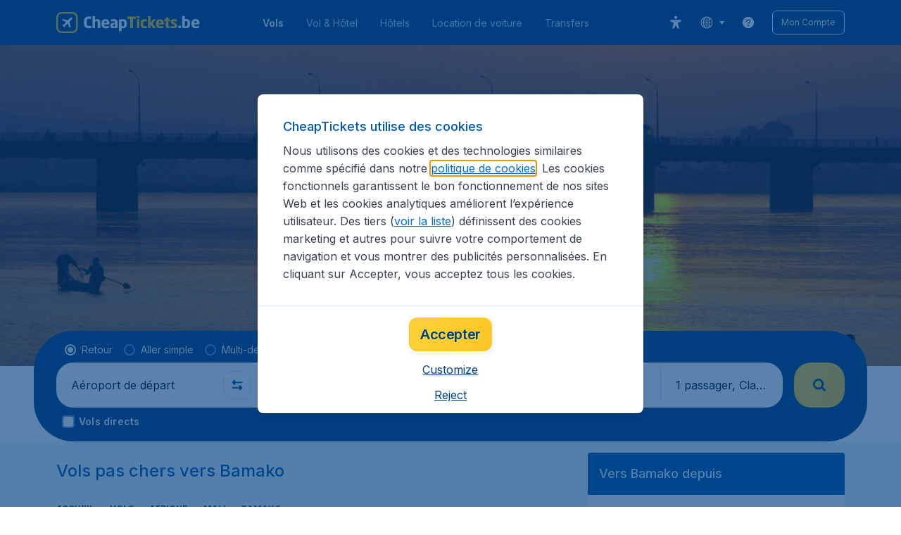

--- FILE ---
content_type: application/javascript
request_url: https://assets.travix.com/client/2309-64e59a773e843b964231.js
body_size: 3502
content:
"use strict";(self.__LOADABLE_LOADED_CHUNKS__=self.__LOADABLE_LOADED_CHUNKS__||[]).push([[2309],{11018:(e,r,t)=>{t.d(r,{A:()=>P});var n=t(96540),o=t(79125),s=t.n(o),a=t(69733),i=function(e){return e.ApiErrorRender="COMMON/CONTAINER_CONTENT_WRAPPER/API_ERROR_RENDER",e}({}),c=t(98789),l=t(48424),d=t(50034),u=t(8927),C=t(59239),p=t(84490),E=t(42094),h=t(67485),A=t(6057),g=t(73619),O=t(83342),R=t(19799),v=(e,r)=>e.pipe((0,l.g)(i.ApiErrorRender),(0,C.E)("payload","error"),(0,p.ZZ)((e=>{var t,n,o,s,a={},i="",l="";e instanceof d.M?i=g.Es.RxjsTimeoutError:({code:n,errorData:o,details:a={}}=e),n===c.O4.CheckoutSessionFailed&&(s=h.Lr.getItem(A.H.FlightResultsUrl)?g.Es.CheckoutSessionFailedToSRP:g.Es.CheckoutSessionFailedToHP),n===c.O4.PNRValidationFailed&&(n=c.O4.FlightNotBookable,l="pnr-validation-failed");var{message:C}=e,{sourceCode:p,contentProvider:v}=a,S=(0,O.e)(r.value);R.v.error({messageType:c.O4.EdgeAPIError,error:{exceptionmessage:JSON.stringify(e),code:s||p||n||i,message:C,stacktrace:"",source:"src/domains/Common/components/ApiError/epics.tsx"},payload:{path:null==(t=o)||null==(t=t.response)||null==(t=t.request)?void 0:t.url,previouspage:S}});var T={errorCode:s||p||n||i,contentProvider:v};return l&&(T.eventLabel=l),(0,u.of)((0,E.HB)(T))}))),S=t(28201),T=t(74848),f=e=>{var{error:r,renderFallback:t}=e;(0,S.i)("containerContentWrapper",v);var o=(0,a.wA)();return(0,n.useEffect)((()=>{o((e=>({type:i.ApiErrorRender,payload:{error:e}}))(r))}),[]),(0,T.jsx)(T.Fragment,{children:t(r)})},x=t(21513),m=t(14349),N=t(26116),M=t(26909);const F=function(){var{userAgent:e}=M.A.get();return/iPhone|iPad|iPod/i.test((null==e?void 0:e.source)||"")}();class H extends n.PureComponent{constructor(){super(...arguments),this.state={}}componentDidCatch(e){var{gtmActions:r}=this.props;r.callApiErrorEvent(g.Es.RenderError),R.v.error({messageType:g.Es.ContainerWrapperError,error:{code:(0,N.A)(e.name),exceptionmessage:(0,m.o)()?window.location.href:"SSR_EXCEPTION",message:e.message,stacktrace:JSON.stringify(e.stack),source:"src/domains/Common/components/ContainerContentWrapper/ContainerContentWrapper.tsx"}}),this.setState({caughtError:e})}render(){var{error:e,renderFallback:r,children:t,expandable:n,fullHeight:o}=this.props,{caughtError:a}=this.state;return null!=e&&e.message?(0,T.jsx)(f,{error:e,renderFallback:r}):a?r(a):(0,T.jsx)(s(),{blockSize:o?"100%":void 0,cursor:F?"pointer":"auto",flexDirection:"column",flexGrow:n&&1,noFeedback:!0,children:t})}}const P=(0,x.Ay)(H)},30568:(e,r,t)=>{t.d(r,{A:()=>O});var n=t(66493),o=t.n(n),s=t(3662),a=t.n(s),i=t(93334),c=t(36816),l=t.n(c),d=t(83819),u=t.n(d),C=t(36819),p=t.n(C),E=t(80684),h={[E.C.Light]:{backgroundColor:"UI_WHITE",textColor:"NEUTRAL_800",assetName:"trustpilot"},[E.C.Dark]:{backgroundColor:"PRIMARY_900",textColor:"UI_WHITE",assetName:"trustpilot-white"}},A=t(27628),g=t(74848);const O=e=>{var{rate:r,reviewsCount:t,score:n,type:s=E.C.Dark,padding:c="s800",isResponsive:d=!0,textColor:C,textLineHeight:O=1.2,orders:R=[2,1]}=e,{[s]:{assetName:v,backgroundColor:S,textColor:T}}=h;return(0,g.jsxs)(o(),{alignItems:"center",background:S,flexDirection:"column",justifyContent:"center",l:{flexDirection:d?"row":"column"},padding:c,children:[(0,g.jsxs)(o(),{alignItems:"center",flexDirection:"row",justifyContent:"center",l:{order:R[0]},paddingInline:"s500",children:[(0,g.jsx)(o(),{alignSelf:"flex-start",blockSize:"31px",flexDirection:"column",inlineSize:"127px",marginInlineEnd:"s300",children:(0,g.jsx)(l(),{ariaLabel:(0,A.A)("trustpilotTitle"),name:v})}),(0,g.jsx)(o(),{alignSelf:"flex-end",marginBlockEnd:"s100",marginInlineStart:"s200",children:(0,g.jsx)(u(),{rate:null!=r?r:0})})]}),(0,g.jsx)(o(),{justifyContent:"center",l:{order:R[1]},paddingBlockStart:"s300",children:(0,g.jsx)(p(),{align:"center",color:C||T,fontSize:"fs300",fontWeight:"fw400",lineHeight:O,tag:"span",children:(0,g.jsx)(a(),{children:(0,A.A)("trustpilotRating",{rate:null!=n?n:""})})})}),(0,g.jsx)(o(),{justifyContent:"center",l:{order:3},paddingBlockStart:"s300",children:(0,g.jsx)(i.PrimaryLink,{dataAttrs:{"data-gtm-id":"clickout-url"},href:(0,A.A)("trustpilotUrl"),isUnderlined:!1,target:"_blank",children:(0,g.jsx)(p(),{align:"center",color:C||T,fontSize:"fs300",lineHeight:O,tag:"span",children:(0,g.jsx)(a(),{children:(0,A.A)("trustpilotReviews",{reviewCount:null!=t?t:""})})})})})]})}},80684:(e,r,t)=>{t.d(r,{C:()=>n});var n=function(e){return e.Light="Light",e.Dark="Dark",e}({})},79523:(e,r,t)=>{t.d(r,{O:()=>o,Q:()=>n});var n=function(e){return e.Fetch=" COMMON/SEARCH/AIRPORTS/FETCH",e.ClearList=" COMMON/SEARCH/AIRPORTS/CLEAR_LIST",e.Cancel=" COMMON/SEARCH/AIRPORTS/CANCEL",e.FetchSuccess=" COMMON/SEARCH/AIRPORTS/FETCH_SUCCESS",e.FetchError=" COMMON/SEARCH/AIRPORTS/FETCH_ERROR",e}({}),o="airports"},45661:(e,r,t)=>{t.d(r,{Bw:()=>o,NQ:()=>n,zB:()=>s});var n=function(e){return e.Fetch="SEARCH_BOX/POPULAR_AIRPORTS/FETCH",e.FetchSuccess="SEARCH_BOX/POPULAR_AIRPORTS/FETCH_SUCCESS",e.Cancel="SEARCH_BOX/POPULAR_AIRPORTS/FETCH_CANCEL",e.FetchError="SEARCH_BOX/POPULAR_AIRPORTS/FETCH_ERROR",e}({}),o=function(e){return e.Mount="SEARCH_BOX/MOUNT",e.MountMetric="SEARCH_BOX/MOUNT/METRIC",e}({}),s="popularAirports"},22244:(e,r,t)=>{t.d(r,{A:()=>n});const n=(0,t(94565).Ay)({resolved:{},chunkName:()=>"trustpilot",isReady(e){var r=this.resolve(e);return!0===this.resolved[r]&&!!t.m[r]},importAsync:()=>t.e(9123).then(t.bind(t,12511)),requireAsync(e){var r=this.resolve(e);return this.resolved[r]=!1,this.importAsync(e).then((e=>(this.resolved[r]=!0,e)))},requireSync(e){var r=this.resolve(e);return t(r)},resolve:()=>12511},{ssr:!1})},48263:(e,r,t)=>{t.d(r,{Q:()=>n,x:()=>o});var n=function(e){return e.Fetch="COMMON/TRUSTPILOT/FETCH",e.FetchSuccess="COMMON/TRUSTPILOT/FETCH_SUCCESS",e.Cancel="COMMON/TRUSTPILOT/CANCEL",e.FetchError="COMMON/TRUSTPILOT/FETCH_ERROR",e}({}),o="trustpilot"},66390:(e,r,t)=>{t.d(r,{A:()=>n});const n=function(e){var r={};return new URLSearchParams(e).forEach(((e,t)=>{r[t.toLowerCase()]=e})),r}},58245:(e,r,t)=>{t.d(r,{A:()=>F});var n=t(56211),o=t.n(n),s=t(89580),a=t.n(s),i=t(30568),c=t(80684),l=t(66493),d=t.n(l),u=t(53427),C=t.n(u),p=t(86706),E=t.n(p),h=t(27628),A=t(3105),g=t(36819),O=t.n(g),R=t(74848);const v=e=>{var{text:r}=e;return(0,R.jsx)(p.ListItem,{children:(0,R.jsx)(O(),{color:"NEUTRAL_800",fontSize:"fs400",children:r})})};var S;const T=()=>{var{mobile:e}=(0,A.A)();return(0,R.jsx)(a(),{paddingBlock:"s400",children:(0,R.jsxs)(E(),{bulletsColor:"SUCCESS_500",icon:S||(S=(0,R.jsx)(d(),{flexDirection:"column",children:(0,R.jsx)(C(),{height:24,name:"check-circle",width:22})})),numberOfColumns:e?void 0:"auto",type:p.ListType.Icon,children:[(0,R.jsx)(v,{text:(0,h.A)("contentPages.trust.usp1")}),(0,R.jsx)(v,{text:(0,h.A)("contentPages.trust.usp2")}),(0,R.jsx)(v,{text:(0,h.A)("contentPages.trust.usp3")})]})})};var f,x;const m=e=>{var{rate:r,reviewsCount:t,score:n,isLoading:s,hideUsps:l,padding:d}=e;return(!!r&&!!t&&!!n||s)&&(0,R.jsxs)(R.Fragment,{children:[(0,R.jsx)(i.A,{padding:d,rate:r,reviewsCount:t,score:n,type:c.C.Light}),!l&&(0,R.jsxs)(a(),{l:{paddingInline:"s200"},paddingInline:"s500",children:[f||(f=(0,R.jsx)(o(),{color:"BACKGROUND_100"})),x||(x=(0,R.jsx)(T,{}))]})]})};var N=t(22244);function M(){return M=Object.assign?Object.assign.bind():function(e){for(var r=1;r<arguments.length;r++){var t=arguments[r];for(var n in t)({}).hasOwnProperty.call(t,n)&&(e[n]=t[n])}return e},M.apply(null,arguments)}const F=e=>{var{hideUsps:r,padding:t}=e;return(0,R.jsx)(N.A,{children:e=>(0,R.jsx)(m,M({hideUsps:r,padding:t},e))})}},75339:(e,r,t)=>{t.d(r,{AL:()=>o,B0:()=>a,Q3:()=>n,qv:()=>s});var n=function(e){return e.Fetch="COMMON/SEARCH/FARECACHE/FETCH",e.Cancel="COMMON/SEARCH/FARECACHE/CANCEL",e.FetchSuccess="COMMON/SEARCH/FARECACHE/FETCH_SUCCESS",e.FetchError="COMMON/SEARCH/FARECACHE/FETCH_ERROR",e}({}),o="farecache",s=2e4,a="https://edgeapi.travix.com/edge/lowPrice/lowPriceSearch"},95245:(e,r,t)=>{t.d(r,{A:()=>s});var n=t(9514),o=t(72378);const s=function(e,r,t){if(void 0===r&&(r=n.h.Small),!e)return"";var s=t?t+"/":"",a=e.substr(0,2);return""+(0,o.A)("cdnURL")+s+a+"/"+e+"-"+r+".jpg"}},9514:(e,r,t)=>{t.d(r,{h:()=>n});var n=function(e){return e.Tiny="tiny",e.Small="small",e.Medium="medium",e.Large="large",e.Xlarge="xlarge",e}({})},80789:(e,r,t)=>{t.d(r,{L:()=>_});var n=t(96540),o=t(69733),s=function(e){return e.Mount="CONTENT/HOME/MOUNT",e.Cancel="CONTENT/HOME/MOUNT/CANCEL",e.Clean="CONTENT/HOME/MOUNT/CLEAN",e}({}),a="home",i=t(48424),c=t(48444),l=t(84490),d=t(92738),u=t(74611),C=t(42094),p=t(66390),E=t(67485),h=t(6057),A=t(9701);const g=(0,c.E)((e=>e.pipe((0,i.g)(s.Mount),(0,l.ZZ)((e=>{var{payload:r}=e;return[(0,C.Ye)(r.pageType),(0,C.B)(r.pageType),(0,A.KB)(r.pageType),{type:s.Cancel}]})))),(e=>e.pipe((0,i.g)(s.Mount),(0,d.M)((()=>{var{ch:e}=(0,p.A)(window.location.search);e&&E.sZ.setItem(h.q.Ch,e)})),(0,u.w)())));var O=t(98789),R=t(79523),v=t(45661),S=t(48263),T=t(75339);function f(){return f=Object.assign?Object.assign.bind():function(e){for(var r=1;r<arguments.length;r++){var t=arguments[r];for(var n in t)({}).hasOwnProperty.call(t,n)&&(e[n]=t[n])}return e},f.apply(null,arguments)}var x={error:void 0};const m=function(e,r){switch(void 0===e&&(e=x),r.type){case R.Q.FetchError:case v.NQ.FetchError:case S.Q.FetchError:case T.Q3.FetchError:return f({},e,{error:r.payload.error||{message:O.O4.ServiceUnavailable}});default:return e}};var N=(0,t(25508).Mz)((e=>e[a]),(e=>e.error)),M=t(11018),F=t(28201),H=t(70751),P=t(74848),_=e=>{var{children:r,pageType:t}=e;(0,H.N)(a,m),(0,F.i)(a,g);var i=(0,o.d4)(N),c=(0,o.wA)();return(0,n.useEffect)((()=>(c((e=>{var{pageType:r}=e;return{type:s.Mount,payload:{pageType:r}}})({pageType:t})),()=>{c({type:s.Clean})})),[c,t]),(0,P.jsx)(M.A,{error:i,renderFallback:r,children:r()})}}}]);

--- FILE ---
content_type: application/javascript
request_url: https://assets.travix.com/client/9042-60c6442b93387b1c5178.js
body_size: 2275
content:
"use strict";(self.__LOADABLE_LOADED_CHUNKS__=self.__LOADABLE_LOADED_CHUNKS__||[]).push([[9042],{28548:function(e,t,n){var r=this&&this.__assign||function(){return r=Object.assign||function(e){for(var t,n=1,r=arguments.length;n<r;n++)for(var i in t=arguments[n])Object.prototype.hasOwnProperty.call(t,i)&&(e[i]=t[i]);return e},r.apply(this,arguments)},i=this&&this.__importDefault||function(e){return e&&e.__esModule?e:{default:e}};Object.defineProperty(t,"__esModule",{value:!0});var o=n(74848),a=i(n(33081)),u=i(n(89580)),l=i(n(36819));t.default=function(e){var t=e.children,n=e.href,i=e.target,d=e.isActive,c=e.dataAttrs,f=(0,o.jsx)(l.default,{color:d?"UI_ACTIVE":"PRIMARY_700",fontSize:"fs200",fontWeight:"fw700",tag:"span",textTransform:"uppercase",whiteSpace:"nowrap",children:t});return(0,o.jsx)(u.default,r({},c,{children:d?f:(0,o.jsx)(a.default,{href:n,target:i,children:f})}))}},99226:function(e,t,n){var r=this&&this.__importDefault||function(e){return e&&e.__esModule?e:{default:e}};Object.defineProperty(t,"__esModule",{value:!0});var i=n(74848),o=n(96540),a=r(n(33102)),u=r(n(61368));t.default=function(e){var t=e.children,n=o.Children.count(t);return(0,i.jsx)(a.default,{flexDirection:"row",flexWrap:"wrap",renderDivider:function(){return(0,i.jsx)(u.default,{})},children:o.Children.map(t,(function(e,t){return t<n-1?e:(0,o.cloneElement)(e,{isActive:!0})}))})}},19878:function(e,t,n){var r=this&&this.__importDefault||function(e){return e&&e.__esModule?e:{default:e}};Object.defineProperty(t,"__esModule",{value:!0});var i=n(74848),o=r(n(53427)),a=r(n(89580));t.default=function(){return(0,i.jsx)(a.default,{paddingInline:"s300",children:(0,i.jsx)(o.default,{color:"PRIMARY_300",height:7,name:"chevron-horizontal",width:6})})}},61368:function(e,t,n){var r=this&&this.__importDefault||function(e){return e&&e.__esModule?e:{default:e}};Object.defineProperty(t,"__esModule",{value:!0}),t.default=void 0;var i=n(19878);Object.defineProperty(t,"default",{enumerable:!0,get:function(){return r(i).default}})},52844:function(e,t,n){var r=this&&this.__importDefault||function(e){return e&&e.__esModule?e:{default:e}};Object.defineProperty(t,"__esModule",{value:!0}),t.BreadcrumbItem=t.default=void 0;var i=n(99226);Object.defineProperty(t,"default",{enumerable:!0,get:function(){return r(i).default}});var o=n(28548);Object.defineProperty(t,"BreadcrumbItem",{enumerable:!0,get:function(){return r(o).default}})},26322:function(e,t,n){var r=this&&this.__createBinding||(Object.create?function(e,t,n,r){void 0===r&&(r=n);var i=Object.getOwnPropertyDescriptor(t,n);i&&!("get"in i?!t.__esModule:i.writable||i.configurable)||(i={enumerable:!0,get:function(){return t[n]}}),Object.defineProperty(e,r,i)}:function(e,t,n,r){void 0===r&&(r=n),e[r]=t[n]}),i=this&&this.__setModuleDefault||(Object.create?function(e,t){Object.defineProperty(e,"default",{enumerable:!0,value:t})}:function(e,t){e.default=t}),o=this&&this.__importStar||function(e){if(e&&e.__esModule)return e;var t={};if(null!=e)for(var n in e)"default"!==n&&Object.prototype.hasOwnProperty.call(e,n)&&r(t,e,n);return i(t,e),t},a=this&&this.__importDefault||function(e){return e&&e.__esModule?e:{default:e}};Object.defineProperty(t,"__esModule",{value:!0}),t.SectionTitle=void 0;var u=n(74848),l=o(n(35305)),d=a(n(66493)),c=a(n(89580)),f=n(92553);t.SectionTitle=function(e){var t=e.title,n=e.subtitle,r=e.size,i=void 0===r?"Small":r,o=e.icon;return(0,u.jsxs)(d.default,{alignItems:"baseline",flexWrap:"wrap",marginBlockEnd:"sM",children:[(0,u.jsx)(l.Title,{color:"PRIMARY_900",textStyle:"Large"===i?"DisplayBold3XL":"DisplayBoldL",variant:"H2",children:t}),(n||o)&&(0,u.jsxs)(d.default,{alignItems:"center",flexWrap:"wrap",children:[n&&(0,u.jsx)(c.default,{alignSelf:"flex-end",marginInlineEnd:"sS",children:(0,u.jsx)(f.Text,{color:"NEUTRAL_600",textStyle:"BodySemiBoldS",children:n})}),o]})]})}},97241:(e,t,n)=>{t._x=void 0;var r=n(26322);Object.defineProperty(t,"_x",{enumerable:!0,get:function(){return r.SectionTitle}});n(11084)},11084:function(e,t,n){var r=this&&this.__importDefault||function(e){return e&&e.__esModule?e:{default:e}};Object.defineProperty(t,"__esModule",{value:!0}),t.SectionTitleSkeleton=void 0;var i=n(74848),o=r(n(77289));t.SectionTitleSkeleton=function(){return(0,i.jsx)(o.default,{backgroundColor:"BACKGROUND_50",blockSize:"28px",inlineSize:"174px"})}},15227:function(e,t,n){var r=this&&this.__makeTemplateObject||function(e,t){return Object.defineProperty?Object.defineProperty(e,"raw",{value:t}):e.raw=t,e},i=this&&this.__importDefault||function(e){return e&&e.__esModule?e:{default:e}};Object.defineProperty(t,"__esModule",{value:!0}),t.Title=void 0;var o,a=n(14430),u=i(n(64171));t.Title=(0,u.default)(a.Heading).attrs((function(){return{as:"h2"}})).withConfig({componentId:"sc-5vsms9"})(o||(o=r(["\n  word-break: break-word;\n  margin-right: ",";\n"],["\n  word-break: break-word;\n  margin-right: ",";\n"])),(function(e){return e.theme.spacings.sS}))},35305:(e,t,n)=>{Object.defineProperty(t,"__esModule",{value:!0}),t.Title=void 0;var r=n(15227);Object.defineProperty(t,"Title",{enumerable:!0,get:function(){return r.Title}})},81330:(e,t,n)=>{var r=n(65606);Object.defineProperty(t,"__esModule",{value:!0}),t.Transition=t.defaultProps=void 0;var i=n(96540),o=n(58738),a=n(16767);t.defaultProps={duration:300,property:"all"},t.Transition=(0,a.withTransition)((function(e){var t=e.className,n=e.children;if("object"==typeof r&&"true"===r.env.STORYBOOK_LOCAL&&(0,o.isFragment)(n))throw new Error("Fragment as child is not supported.");return(0,i.cloneElement)(n,{className:t})})),t.Transition.defaultProps=t.defaultProps,t.Transition.displayName="Transition"},16767:(e,t,n)=>{Object.defineProperty(t,"__esModule",{value:!0}),t.withTransition=void 0;var r=n(44860);Object.defineProperty(t,"withTransition",{enumerable:!0,get:function(){return r.withTransition}})},44860:function(e,t,n){var r=this&&this.__makeTemplateObject||function(e,t){return Object.defineProperty?Object.defineProperty(e,"raw",{value:t}):e.raw=t,e},i=this&&this.__createBinding||(Object.create?function(e,t,n,r){void 0===r&&(r=n);var i=Object.getOwnPropertyDescriptor(t,n);i&&!("get"in i?!t.__esModule:i.writable||i.configurable)||(i={enumerable:!0,get:function(){return t[n]}}),Object.defineProperty(e,r,i)}:function(e,t,n,r){void 0===r&&(r=n),e[r]=t[n]}),o=this&&this.__setModuleDefault||(Object.create?function(e,t){Object.defineProperty(e,"default",{enumerable:!0,value:t})}:function(e,t){e.default=t}),a=this&&this.__importStar||function(e){if(e&&e.__esModule)return e;var t={};if(null!=e)for(var n in e)"default"!==n&&Object.prototype.hasOwnProperty.call(e,n)&&i(t,e,n);return o(t,e),t};Object.defineProperty(t,"__esModule",{value:!0}),t.withTransition=void 0;var u,l,d=a(n(64171)),c=function(e){var t=e.duration,n=e.property,i=e.timingFunction,o=n.split(",");return(0,d.css)(u||(u=r(["\n    transition: ",";\n  "],["\n    transition: ",";\n  "])),o.map((function(e){return"".concat(e," ").concat(t,"ms ").concat(null!=i?i:"")})).join())};t.withTransition=function(e){return(0,d.default)(e)(l||(l=r(["\n  ","\n"],["\n  ","\n"])),c)}},26193:(e,t,n)=>{t.e=void 0;var r=n(81330);Object.defineProperty(t,"e",{enumerable:!0,get:function(){return r.Transition}})},15650:function(e,t,n){var r=this&&this.__createBinding||(Object.create?function(e,t,n,r){void 0===r&&(r=n);var i=Object.getOwnPropertyDescriptor(t,n);i&&!("get"in i?!t.__esModule:i.writable||i.configurable)||(i={enumerable:!0,get:function(){return t[n]}}),Object.defineProperty(e,r,i)}:function(e,t,n,r){void 0===r&&(r=n),e[r]=t[n]}),i=this&&this.__setModuleDefault||(Object.create?function(e,t){Object.defineProperty(e,"default",{enumerable:!0,value:t})}:function(e,t){e.default=t}),o=this&&this.__importStar||function(e){if(e&&e.__esModule)return e;var t={};if(null!=e)for(var n in e)"default"!==n&&Object.prototype.hasOwnProperty.call(e,n)&&r(t,e,n);return i(t,e),t},a=this&&this.__importDefault||function(e){return e&&e.__esModule?e:{default:e}};Object.defineProperty(t,"__esModule",{value:!0}),t.ZoomCard=void 0;var u=n(74848),l=n(96540),d=o(n(81038)),c=a(n(18780));t.ZoomCard=function(e){var t=e.backgroundImage,n=e.children,r=e.shadowed,i=void 0===r||r,o=e.lazyLoad,a=(0,l.useRef)(null),f=(0,c.default)(a,t,o);return(0,u.jsxs)(d.Wrapper,{ref:a,children:[(0,u.jsx)(d.Image,{backgroundImage:f}),i&&(0,u.jsx)(d.Shadow,{}),(0,u.jsx)(d.Content,{children:n})]})}},73687:(e,t,n)=>{t.U=void 0;var r=n(15650);Object.defineProperty(t,"U",{enumerable:!0,get:function(){return r.ZoomCard}})},81038:function(e,t,n){var r=this&&this.__makeTemplateObject||function(e,t){return Object.defineProperty?Object.defineProperty(e,"raw",{value:t}):e.raw=t,e},i=this&&this.__importDefault||function(e){return e&&e.__esModule?e:{default:e}};Object.defineProperty(t,"__esModule",{value:!0}),t.Content=t.Wrapper=t.Shadow=t.Image=void 0;var o,a,u,l,d=i(n(64171));t.Image=d.default.div.withConfig({componentId:"sc-91y7ic"})(o||(o=r(["\n  background-image: url(",");\n  background-position: center;\n  background-repeat: no-repeat;\n  background-size: cover;\n  height: 100%;\n  position: absolute;\n  transition: transform 0.5s;\n  width: 100%;\n  z-index: ",";\n"],["\n  background-image: url(",");\n  background-position: center;\n  background-repeat: no-repeat;\n  background-size: cover;\n  height: 100%;\n  position: absolute;\n  transition: transform 0.5s;\n  width: 100%;\n  z-index: ",";\n"])),(function(e){return e.backgroundImage}),(function(e){return e.theme.zIndexes.base})),t.Shadow=d.default.div.withConfig({componentId:"sc-q2lv0w"})(a||(a=r(["\n  background: linear-gradient(\n    180deg,\n    rgba(0, 0, 0, 0) 40%,\n    rgba(0, 0, 0, 0.5) 100%\n  );\n  height: 100%;\n  position: absolute;\n  transition: opacity 0.5s;\n  width: 100%;\n  z-index: ",";\n"],["\n  background: linear-gradient(\n    180deg,\n    rgba(0, 0, 0, 0) 40%,\n    rgba(0, 0, 0, 0.5) 100%\n  );\n  height: 100%;\n  position: absolute;\n  transition: opacity 0.5s;\n  width: 100%;\n  z-index: ",";\n"])),(function(e){return e.theme.zIndexes.base})),t.Wrapper=d.default.div.withConfig({componentId:"sc-fjlco7"})(u||(u=r(["\n  overflow: hidden;\n  position: relative;\n  width: 100%;\n\n  &:hover "," {\n    transform: scale(1.2);\n\n    "," {\n      opacity: 0;\n    }\n  }\n"],["\n  overflow: hidden;\n  position: relative;\n  width: 100%;\n\n  &:hover "," {\n    transform: scale(1.2);\n\n    "," {\n      opacity: 0;\n    }\n  }\n"])),t.Image,t.Shadow),t.Content=d.default.div.withConfig({componentId:"sc-19qdnhp"})(l||(l=r(["\n  position: relative;\n  height: 100%;\n  width: 100%;\n  z-index: ",";\n"],["\n  position: relative;\n  height: 100%;\n  width: 100%;\n  z-index: ",";\n"])),(function(e){return e.theme.zIndexes.top}))},51831:(e,t,n)=>{n.d(t,{u:()=>o});var r={ceil:Math.ceil,round:Math.round,floor:Math.floor,trunc:function(e){return e<0?Math.ceil(e):Math.floor(e)}},i="trunc";function o(e){return e?r[e]:r[i]}},43253:(e,t,n)=>{n.d(t,{A:()=>u});var r=n(57499),i=n(81384),o=n(70551),a=n(51831);function u(e,t,n){(0,o.A)(2,arguments);var u=(0,i.A)(e,t)/r.s0;return(0,a.u)(null==n?void 0:n.roundingMethod)(u)}},81384:(e,t,n)=>{n.d(t,{A:()=>o});var r=n(10123),i=n(70551);function o(e,t){return(0,i.A)(2,arguments),(0,r.A)(e).getTime()-(0,r.A)(t).getTime()}},52881:(e,t,n)=>{n.d(t,{A:()=>o});var r=n(10123),i=n(70551);function o(e){(0,i.A)(1,arguments);var t=(0,r.A)(e);return t.setMinutes(0,0,0),t}}}]);

--- FILE ---
content_type: application/javascript
request_url: https://assets.travix.com/client/1420-3ea18a472ebd46239d03.js
body_size: 2889
content:
"use strict";(self.__LOADABLE_LOADED_CHUNKS__=self.__LOADABLE_LOADED_CHUNKS__||[]).push([[1420],{57801:(e,n)=>{Object.defineProperty(n,"__esModule",{value:!0}),n.SelectElementType=n.DEFAULT_LOCALE=void 0;var t,r=["January","February","March","April","May","June","July","August","September","October","November","December"];n.DEFAULT_LOCALE={monthDayFormatter:function(e){return"".concat(e.getDate())},monthFormatter:function(e){var n=e.getMonth(),t=e.getFullYear();return"".concat(r[n]," ").concat(t)},startWeekDay:1,weekDays:["Su","Mo","Tu","We","Th","Fr","Sa"]},function(e){e.SingleDate="SingleDate",e.StartDate="StartDate",e.EndDate="EndDate"}(t||(n.SelectElementType=t={}))},67284:function(e,n,t){var r=this&&this.__assign||function(){return r=Object.assign||function(e){for(var n,t=1,r=arguments.length;t<r;t++)for(var i in n=arguments[t])Object.prototype.hasOwnProperty.call(n,i)&&(e[i]=n[i]);return e},r.apply(this,arguments)},i=this&&this.__createBinding||(Object.create?function(e,n,t,r){void 0===r&&(r=t);var i=Object.getOwnPropertyDescriptor(n,t);i&&!("get"in i?!n.__esModule:i.writable||i.configurable)||(i={enumerable:!0,get:function(){return n[t]}}),Object.defineProperty(e,r,i)}:function(e,n,t,r){void 0===r&&(r=t),e[r]=n[t]}),o=this&&this.__setModuleDefault||(Object.create?function(e,n){Object.defineProperty(e,"default",{enumerable:!0,value:n})}:function(e,n){e.default=n}),a=this&&this.__importStar||function(e){if(e&&e.__esModule)return e;var n={};if(null!=e)for(var t in e)"default"!==t&&Object.prototype.hasOwnProperty.call(e,t)&&i(n,e,t);return o(n,e),n},u=this&&this.__rest||function(e,n){var t={};for(var r in e)Object.prototype.hasOwnProperty.call(e,r)&&n.indexOf(r)<0&&(t[r]=e[r]);if(null!=e&&"function"==typeof Object.getOwnPropertySymbols){var i=0;for(r=Object.getOwnPropertySymbols(e);i<r.length;i++)n.indexOf(r[i])<0&&Object.prototype.propertyIsEnumerable.call(e,r[i])&&(t[r[i]]=e[r[i]])}return t};Object.defineProperty(n,"__esModule",{value:!0});var c=t(74848),l=a(t(23574));n.default=function(e){var n=e.children,t=u(e,["children"]);return(0,c.jsx)(l.Fade,r({},t,{children:n}))}},65841:(e,n)=>{var t;Object.defineProperty(n,"__esModule",{value:!0}),n.FadeAnimationType=void 0,n.isFunction=function(e){return e instanceof Function},function(e){e.In="in",e.Out="out",e.Up="up"}(t||(n.FadeAnimationType=t={}))},99404:function(e,n,t){var r=this&&this.__importDefault||function(e){return e&&e.__esModule?e:{default:e}};Object.defineProperty(n,"__esModule",{value:!0}),n.default=void 0;var i=t(67284);Object.defineProperty(n,"default",{enumerable:!0,get:function(){return r(i).default}})},81874:function(e,n,t){var r,i=this&&this.__makeTemplateObject||function(e,n){return Object.defineProperty?Object.defineProperty(e,"raw",{value:n}):e.raw=n,e},o=this&&this.__createBinding||(Object.create?function(e,n,t,r){void 0===r&&(r=t);var i=Object.getOwnPropertyDescriptor(n,t);i&&!("get"in i?!n.__esModule:i.writable||i.configurable)||(i={enumerable:!0,get:function(){return n[t]}}),Object.defineProperty(e,r,i)}:function(e,n,t,r){void 0===r&&(r=t),e[r]=n[t]}),a=this&&this.__setModuleDefault||(Object.create?function(e,n){Object.defineProperty(e,"default",{enumerable:!0,value:n})}:function(e,n){e.default=n}),u=this&&this.__importStar||function(e){if(e&&e.__esModule)return e;var n={};if(null!=e)for(var t in e)"default"!==t&&Object.prototype.hasOwnProperty.call(e,t)&&o(n,e,t);return a(n,e),n},c=this&&this.__importDefault||function(e){return e&&e.__esModule?e:{default:e}};Object.defineProperty(n,"__esModule",{value:!0}),n.Fade=void 0;var l,d,s,f,p,b=t(65841),_=c(t(66493)),h=u(t(64171)),v=(0,h.keyframes)(l||(l=i(["\n  from {\n    opacity: 0;\n  }\n\n  to {\n    opacity: 1;\n  }\n"],["\n  from {\n    opacity: 0;\n  }\n\n  to {\n    opacity: 1;\n  }\n"]))),m=(0,h.keyframes)(d||(d=i(["\n  from {\n    opacity: 1;\n  }\n\n  to {\n    opacity: 0;\n  }\n"],["\n  from {\n    opacity: 1;\n  }\n\n  to {\n    opacity: 0;\n  }\n"]))),y=((r={})[b.FadeAnimationType.In]=v,r[b.FadeAnimationType.Out]=m,r[b.FadeAnimationType.Up]=function(e){return(0,h.keyframes)(s||(s=i(["\n  0% {\n    opacity: 0;\n    transform:translateY(calc(","/2));\n  }\n  5% {\n    opacity: 1;\n    transform:translateY(calc(","/2));\n  }\n  33% {\n    opacity: 1;\n    transform:translateY(0);\n  }\n  100% {\n    opacity: 0;\n    transform:translateY(-",");\n  }\n"],["\n  0% {\n    opacity: 0;\n    transform:translateY(calc(","/2));\n  }\n  5% {\n    opacity: 1;\n    transform:translateY(calc(","/2));\n  }\n  33% {\n    opacity: 1;\n    transform:translateY(0);\n  }\n  100% {\n    opacity: 0;\n    transform:translateY(-",");\n  }\n"])),e,e,e)},r);n.Fade=(0,h.default)(_.default).withConfig({componentId:"sc-m9ol5h"})(p||(p=i(["\n  ","\n"],["\n  ","\n"])),(function(e){var n=e.distance,t=void 0===n?"0px":n,r=e.delay,o=void 0===r?0:r,a=e.duration,u=void 0===a?600:a,c=e.type,l=void 0===c?b.FadeAnimationType.In:c;return(0,h.css)(f||(f=i(["\n  opacity: ",";\n  animation-name: ",";\n  animation-duration: ","ms;\n  animation-timing-function: cubic-bezier(0.65, 0, 0.35, 1);\n  animation-delay: ","ms;\n  animation-fill-mode: forwards;\n"],["\n  opacity: ",";\n  animation-name: ",";\n  animation-duration: ","ms;\n  animation-timing-function: cubic-bezier(0.65, 0, 0.35, 1);\n  animation-delay: ","ms;\n  animation-fill-mode: forwards;\n"])),l===b.FadeAnimationType.Out?"1":"0",function(e,n){var t=y[e];return(0,b.isFunction)(t)?t(n):t}(l,t),u,o)}))},23574:(e,n,t)=>{Object.defineProperty(n,"__esModule",{value:!0}),n.Fade=void 0;var r=t(81874);Object.defineProperty(n,"Fade",{enumerable:!0,get:function(){return r.Fade}})},70074:function(e,n,t){var r=this&&this.__assign||function(){return r=Object.assign||function(e){for(var n,t=1,r=arguments.length;t<r;t++)for(var i in n=arguments[t])Object.prototype.hasOwnProperty.call(n,i)&&(e[i]=n[i]);return e},r.apply(this,arguments)},i=this&&this.__createBinding||(Object.create?function(e,n,t,r){void 0===r&&(r=t);var i=Object.getOwnPropertyDescriptor(n,t);i&&!("get"in i?!n.__esModule:i.writable||i.configurable)||(i={enumerable:!0,get:function(){return n[t]}}),Object.defineProperty(e,r,i)}:function(e,n,t,r){void 0===r&&(r=t),e[r]=n[t]}),o=this&&this.__setModuleDefault||(Object.create?function(e,n){Object.defineProperty(e,"default",{enumerable:!0,value:n})}:function(e,n){e.default=n}),a=this&&this.__importStar||function(e){if(e&&e.__esModule)return e;var n={};if(null!=e)for(var t in e)"default"!==t&&Object.prototype.hasOwnProperty.call(e,t)&&i(n,e,t);return o(n,e),n},u=this&&this.__importDefault||function(e){return e&&e.__esModule?e:{default:e}};Object.defineProperty(n,"__esModule",{value:!0});var c=t(74848),l=a(t(81281)),d=u(t(66493)),s=u(t(36819));n.default=function(e){var n=e.dataAttrs,t=e.withBorder,i=void 0!==t&&t,o=e.roundedBottom,a=e.roundedTop,u=e.paddingInline,f=e.placeholder,p=e.placeholderMarginInlineStart,b=e.inputValue,_=e.icon,h=e.onClick,v=e.onFocus,m=void 0===v?function(){}:v,y=e.isValid,g=void 0===y||y,O=e.isActive,j=e.variation,P=e.ariaLabel,w=e.fontSize,D=!!b,M=!D&&!!f,A={fontSize:void 0===w?"fs400":w,wordBreak:"break-all",withEllipsis:!0},I="NEUTRAL_700",S="NEUTRAL_700";if(g?O?(I="UI_ACTIVE",S="UI_ACTIVE"):(I="NEUTRAL_800",S="NEUTRAL_800"):(I="DANGER_500",S="DANGER_500"),"search"===j&&g){var T=O?"PRIMARY_600":"NEUTRAL_900";I=T,S=T}return(0,c.jsx)(l.SelectInput,r({},n,{"aria-label":P,isActive:O,isValid:g,onClick:h,onFocus:m,paddingInline:u,role:"button",roundedBottom:o,roundedTop:a,tabIndex:0,variation:j,withBorder:i,children:(0,c.jsxs)(l.SelectInputContent,{children:[!!_&&(0,c.jsx)(d.default,{alignItems:"center",children:_}),(0,c.jsxs)(d.default,{alignItems:"center",alignSelf:"center",blockSize:"20px",paddingInlineStart:null!=p?p:_?"s900":void 0,position:"absolute",children:[M&&(0,c.jsx)(s.default,r({color:I},A,{children:f})),D&&(0,c.jsx)(s.default,r({color:S},A,{children:b}))]})]})}))}},65538:function(e,n,t){var r=this&&this.__importDefault||function(e){return e&&e.__esModule?e:{default:e}};Object.defineProperty(n,"__esModule",{value:!0}),n.default=void 0;var i=t(70074);Object.defineProperty(n,"default",{enumerable:!0,get:function(){return r(i).default}})},83184:function(e,n,t){var r=this&&this.__makeTemplateObject||function(e,n){return Object.defineProperty?Object.defineProperty(e,"raw",{value:n}):e.raw=n,e},i=this&&this.__createBinding||(Object.create?function(e,n,t,r){void 0===r&&(r=t);var i=Object.getOwnPropertyDescriptor(n,t);i&&!("get"in i?!n.__esModule:i.writable||i.configurable)||(i={enumerable:!0,get:function(){return n[t]}}),Object.defineProperty(e,r,i)}:function(e,n,t,r){void 0===r&&(r=t),e[r]=n[t]}),o=this&&this.__setModuleDefault||(Object.create?function(e,n){Object.defineProperty(e,"default",{enumerable:!0,value:n})}:function(e,n){e.default=n}),a=this&&this.__importStar||function(e){if(e&&e.__esModule)return e;var n={};if(null!=e)for(var t in e)"default"!==t&&Object.prototype.hasOwnProperty.call(e,t)&&i(n,e,t);return o(n,e),n};Object.defineProperty(n,"__esModule",{value:!0});var u,c,l,d,s,f,p=a(t(64171)),b=(0,p.css)(u||(u=r(["\n  background: ",";\n  padding-bottom: ",";\n  padding-left: ",";\n  padding-right: ",";\n  padding-top: ",";\n  display: flex;\n  min-height: 48px;\n  width: 100%;\n  position: relative;\n\n  ","\n\n  ","\n\n","\n"],["\n  background: ",";\n  padding-bottom: ",";\n  padding-left: ",";\n  padding-right: ",";\n  padding-top: ",";\n  display: flex;\n  min-height: 48px;\n  width: 100%;\n  position: relative;\n\n  ","\n\n  ","\n\n","\n"])),(function(e){return e.theme.colors.UI_WHITE}),(function(e){return e.theme.spacings.s400}),(function(e){var n=e.theme,t=e.paddingInline;return t?n.spacings[t]:n.spacings.s500}),(function(e){var n=e.theme,t=e.paddingInline;return t?n.spacings[t]:n.spacings.s300}),(function(e){return e.theme.spacings.s400}),(function(e){var n=e.theme,t=n.borders,r=n.colors;return e.withBorder&&"\n    border: ".concat(t.width.bw200," ").concat(t.style.SOLID," ").concat(r.PRIMARY_200,";\n  ")}),(function(e){var n=e.theme;return e.roundedBottom&&"\n    border-bottom-left-radius: ".concat(n.borders.radius.br200,";\n    border-bottom-right-radius: ").concat(n.borders.radius.br200,";\n  ")}),(function(e){var n=e.theme;return e.roundedTop&&"\n    border-top-left-radius: ".concat(n.borders.radius.br200,";\n    border-top-right-radius: ").concat(n.borders.radius.br200,";\n  ")})),_=(0,p.css)(s||(s=r(["\n  ","\n"],["\n  ","\n"])),(function(e){var n=e.isActive,t=e.isValid,i=e.theme,o=i.borders,a=i.colors,u=i.spacings;return(0,p.css)(d||(d=r(["\n    background: ",";\n    border-radius: ",";\n    border: "," "," ",";\n    cursor: pointer;\n    display: flex;\n    min-height: 48px;\n    padding-bottom: ",";\n    padding-left: ",";\n    padding-right: ",";\n    padding-top: ",";\n    position: relative;\n    transition: all 80ms ease-out;\n    width: 100%;\n\n    ","\n\n    &:hover {\n      background: ",";\n      border-color: ",";\n    }\n\n    &:focus-visible {\n      outline: none;\n    }\n\n    ","\n  "],["\n    background: ",";\n    border-radius: ",";\n    border: "," "," ",";\n    cursor: pointer;\n    display: flex;\n    min-height: 48px;\n    padding-bottom: ",";\n    padding-left: ",";\n    padding-right: ",";\n    padding-top: ",";\n    position: relative;\n    transition: all 80ms ease-out;\n    width: 100%;\n\n    ","\n\n    &:hover {\n      background: ",";\n      border-color: ",";\n    }\n\n    &:focus-visible {\n      outline: none;\n    }\n\n    ","\n  "])),a.UI_WHITE,o.radius.br800,o.width.bw100,o.style.SOLID,a.UI_WHITE,u.s400,u.s500,u.s300,u.s400,!t&&(0,p.css)(c||(c=r(["\n      border-color: ",";\n    "],["\n      border-color: ",";\n    "])),a.DANGER_500),a.BACKGROUND_100,a.BACKGROUND_100,n&&(0,p.css)(l||(l=r(["\n      border-color: ",";\n\n      &:hover {\n        background: ",";\n        border-color: ",";\n      }\n    "],["\n      border-color: ",";\n\n      &:hover {\n        background: ",";\n        border-color: ",";\n      }\n    "])),a.PRIMARY_100,a.UI_WHITE,a.PRIMARY_100))})),h=p.default.div.withConfig({componentId:"sc-36yduh"})(f||(f=r(["\n  ","\n"],["\n  ","\n"])),(function(e){return"search"===e.variation?_:b}));n.default=h},38219:function(e,n,t){var r=this&&this.__makeTemplateObject||function(e,n){return Object.defineProperty?Object.defineProperty(e,"raw",{value:n}):e.raw=n,e},i=this&&this.__importDefault||function(e){return e&&e.__esModule?e:{default:e}};Object.defineProperty(n,"__esModule",{value:!0});var o,a=i(t(64171)).default.div.withConfig({componentId:"sc-1g0kfs0"})(o||(o=r(["\n  pointer-events: none;\n  display: flex;\n  justify-content: space-between;\n  position: relative;\n  width: 100%;\n"],["\n  pointer-events: none;\n  display: flex;\n  justify-content: space-between;\n  position: relative;\n  width: 100%;\n"])));n.default=a},81281:function(e,n,t){var r=this&&this.__importDefault||function(e){return e&&e.__esModule?e:{default:e}};Object.defineProperty(n,"__esModule",{value:!0}),n.SelectInputContent=n.SelectInput=void 0;var i=t(83184);Object.defineProperty(n,"SelectInput",{enumerable:!0,get:function(){return r(i).default}});var o=t(38219);Object.defineProperty(n,"SelectInputContent",{enumerable:!0,get:function(){return r(o).default}})},34364:function(e,n,t){var r=this&&this.__assign||function(){return r=Object.assign||function(e){for(var n,t=1,r=arguments.length;t<r;t++)for(var i in n=arguments[t])Object.prototype.hasOwnProperty.call(n,i)&&(e[i]=n[i]);return e},r.apply(this,arguments)},i=this&&this.__createBinding||(Object.create?function(e,n,t,r){void 0===r&&(r=t);var i=Object.getOwnPropertyDescriptor(n,t);i&&!("get"in i?!n.__esModule:i.writable||i.configurable)||(i={enumerable:!0,get:function(){return n[t]}}),Object.defineProperty(e,r,i)}:function(e,n,t,r){void 0===r&&(r=t),e[r]=n[t]}),o=this&&this.__setModuleDefault||(Object.create?function(e,n){Object.defineProperty(e,"default",{enumerable:!0,value:n})}:function(e,n){e.default=n}),a=this&&this.__importStar||function(e){if(e&&e.__esModule)return e;var n={};if(null!=e)for(var t in e)"default"!==t&&Object.prototype.hasOwnProperty.call(e,t)&&i(n,e,t);return o(n,e),n};Object.defineProperty(n,"__esModule",{value:!0});var u=t(74848),c=a(t(45407));n.default=function(e){return(0,u.jsx)(c.H5,r({},e))}},11075:function(e,n,t){var r=this&&this.__importDefault||function(e){return e&&e.__esModule?e:{default:e}};Object.defineProperty(n,"__esModule",{value:!0}),n.default=void 0;var i=t(34364);Object.defineProperty(n,"default",{enumerable:!0,get:function(){return r(i).default}})},5200:function(e,n,t){var r=this&&this.__makeTemplateObject||function(e,n){return Object.defineProperty?Object.defineProperty(e,"raw",{value:n}):e.raw=n,e},i=this&&this.__importDefault||function(e){return e&&e.__esModule?e:{default:e}};Object.defineProperty(n,"__esModule",{value:!0});var o,a=i(t(64171)).default.h5.withConfig({componentId:"sc-ztkmys"})(o||(o=r(["\n  color: ",";\n  font-family: ",";\n  font-size: ",";\n  font-weight: ",";\n"],["\n  color: ",";\n  font-family: ",";\n  font-size: ",";\n  font-weight: ",";\n"])),(function(e){var n=e.theme;return n.colors[n.h5.FONT_COLOR]}),(function(e){return e.theme.fonts.global.fontFamily}),(function(e){return e.theme.fonts.sizes.fs400}),(function(e){return e.theme.fonts.global.weight.fw500}));n.default=a},45407:function(e,n,t){var r=this&&this.__importDefault||function(e){return e&&e.__esModule?e:{default:e}};Object.defineProperty(n,"__esModule",{value:!0}),n.H5=void 0;var i=t(5200);Object.defineProperty(n,"H5",{enumerable:!0,get:function(){return r(i).default}})},92998:(e,n,t)=>{t.d(n,{A:()=>a});var r=t(94188),i=t(10123),o=t(70551);function a(e,n){(0,o.A)(2,arguments);var t=(0,i.A)(e),a=(0,r.A)(n);return isNaN(a)?new Date(NaN):a?(t.setDate(t.getDate()+a),t):t}}}]);